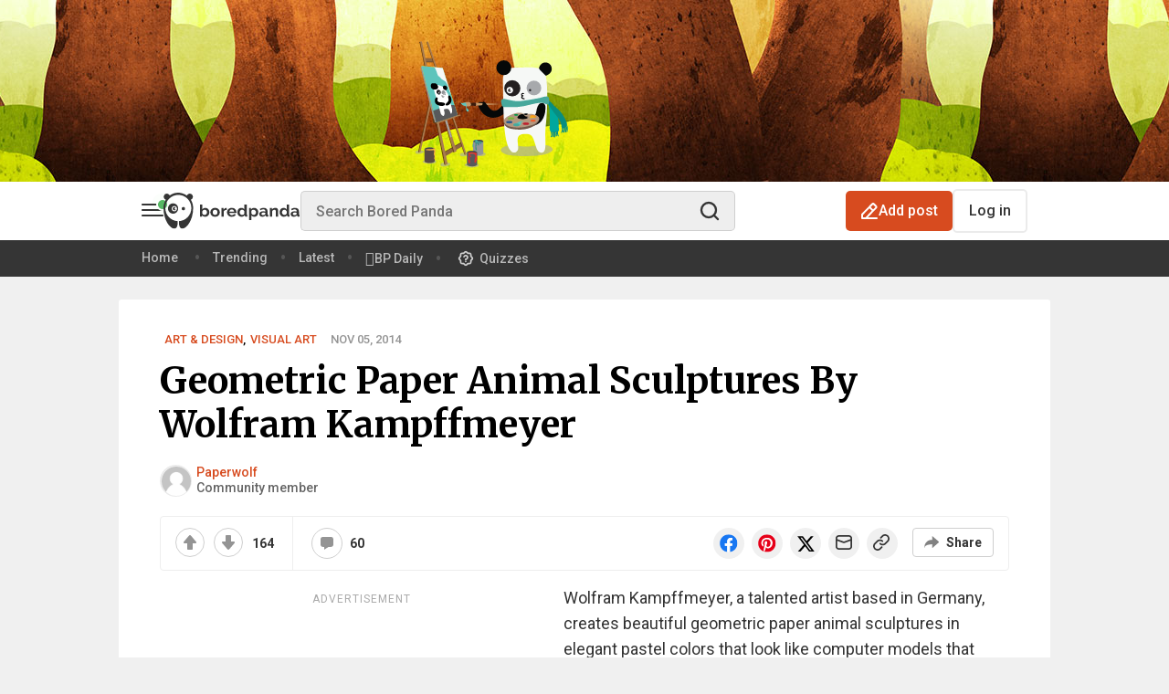

--- FILE ---
content_type: application/javascript; charset=utf-8
request_url: https://fundingchoicesmessages.google.com/f/AGSKWxXtC0Tx8xydMlajQSO3Ui8O_tbGgUP25rAoKxw3ITlJD0r3Hnd06epxW4HZSzZj_Fmt36-t1JsFIKdUctUI8V-icoYQ1i8ahEH-iPb-enFuIyjcTbfWej2g_qaTBfeU3i7JlUzMk-B2hMJ7jayijWCpivfj2PJc1oiBvTQtvB02wBbI1ygUSI0yd2is/_/side-ads-/ads/cube-/javascripts/ads.-featured-ads./adremote.
body_size: -1285
content:
window['00851e00-0651-45bb-89f5-34210b2ac6df'] = true;

--- FILE ---
content_type: text/plain; charset=utf-8
request_url: https://tag.wknd.ai/6875/i.js
body_size: 3123
content:
(function() { function bxBootstrap() {
	var re = /bot|crawl|slurp|spider|mediapartners|headlesschrome|snap-prefetch|remotasks|woorank|uptime\.com|facebookexternalhit|facebookcatalog/i;
	if (re.test(navigator.userAgent) || navigator.userAgent == '') {
		return;
	}

	if (!(window.bouncex&&bouncex.website)) {
		var pushedData = [];
		var pushedClientEvents = [];
		if(window.bouncex && bouncex.push && bouncex.length){
			pushedData = bouncex;
		}
		if (window.bouncex && bouncex.clientEvents && bouncex.clientEvents.length) {
           pushedClientEvents = bouncex.clientEvents;
        }
		window.bouncex = {};
		bouncex.pushedData = pushedData;
		bouncex.pushedClientEvents = pushedClientEvents;
		bouncex.website = {"id":6875,"name":"Bored Panda","cookie_name":"bounceClientVisit6875","domain":"boredpanda.com","ct":"fp_local_storage","ally":0,"ei":0,"tcjs":"","cjs":"/* enable.feature.TCF_ENABLE_NEW_PURPOSE_LIST */","force_https":false,"waypoints":false,"content_width":900,"gai":"","swids":"","sd":0,"ljq":"auto","campaign_id":0,"is_preview":false,"aco":{"first_party_limit":"3500","local_storage":"1"},"cmp":{"gdpr":1,"gmp":0,"whitelist_check":0},"burls":[],"ple":false,"fbe":true,"ffs":"PRESTRUCTURE_OPT_IN,\nINTENT_IQ_INTEGRATION","mas":2,"map":1,"gar":true,"ete":2,"ettm":true,"etjs":"","dge":true,"bxidLoadFirst":false,"pie":false,"cme":false,"gbi_enabled":1,"bpush":false,"pt":{"animals":{"testmode":false,"val":[[{"activation":"current_page_url","prop":"contains","prop2":"","prop3":"","val":"/animals/"}]]},"art":{"testmode":false,"val":[[{"activation":"current_page_url","prop":"contains","prop2":"","prop3":"","val":"/art/"}]]},"article":{"testmode":false,"val":[[{"activation":"js","prop":"","prop2":"","prop3":"","val":"document.querySelector('body').classList.contains('post-template-default');"}]]},"comics":{"testmode":false,"val":[[{"activation":"current_page_url","prop":"contains","prop2":"","prop3":"","val":"/comics/"}]]},"community":{"testmode":false,"val":[[{"activation":"current_page_url","prop":"contains","prop2":"","prop3":"","val":"/community/"}]]},"curiosities":{"testmode":false,"val":[[{"activation":"current_page_url","prop":"contains","prop2":"","prop3":"","val":"/curiosities/"}]]},"entertainment":{"testmode":false,"val":[[{"activation":"current_page_url","prop":"contains","prop2":"","prop3":"","val":"/entertainment/"}]]},"environment":{"testmode":false,"val":[[{"activation":"current_page_url","prop":"contains","prop2":"","prop3":"","val":"/environment/"}]]},"facts":{"testmode":false,"val":[[{"activation":"current_page_url","prop":"contains","prop2":"","prop3":"","val":"/facts/"}]]},"food":{"testmode":false,"val":[[{"activation":"current_page_url","prop":"contains","prop2":"","prop3":"","val":"/food/"}]]},"funny":{"testmode":false,"val":[[{"activation":"current_page_url","prop":"contains","prop2":"","prop3":"","val":"/funny/"}]]},"health":{"testmode":false,"val":[[{"activation":"current_page_url","prop":"contains","prop2":"","prop3":"","val":"/health/"}]]},"history":{"testmode":false,"val":[[{"activation":"current_page_url","prop":"contains","prop2":"","prop3":"","val":"/history/"}]]},"home":{"testmode":false,"val":[[{"activation":"js","prop":"","prop2":"","prop3":"","val":"document.querySelector('body').classList.contains('home');"}]]},"home_design":{"testmode":false,"val":[[{"activation":"current_page_url","prop":"contains","prop2":"","prop3":"","val":"/home-design/"}]]},"news":{"testmode":false,"val":[[{"activation":"current_page_url","prop":"contains","prop2":"","prop3":"","val":"/news-feed/"}]]},"occasions":{"testmode":false,"val":[[{"activation":"current_page_url","prop":"contains","prop2":"","prop3":"","val":"/occasions/"}]]},"other":{"testmode":false,"val":[[{"activation":"current_page_url","prop":"contains","prop2":"","prop3":"","val":"/other/"}]]},"parenting":{"testmode":false,"val":[[{"activation":"current_page_url","prop":"contains","prop2":"","prop3":"","val":"/parenting/"}]]},"pet_wellness":{"testmode":false,"val":[[{"activation":"current_page_url","prop":"contains","prop2":"","prop3":"","val":"/pet-wellness/"}]]},"quotes":{"testmode":false,"val":[[{"activation":"current_page_url","prop":"contains","prop2":"","prop3":"","val":"/quotes/"}]]},"relationships":{"testmode":false,"val":[[{"activation":"current_page_url","prop":"contains","prop2":"","prop3":"","val":"/relationships/"}]]},"reviews":{"testmode":false,"val":[[{"activation":"current_page_url","prop":"contains","prop2":"","prop3":"","val":"/reviews/"}]]},"science_technology":{"testmode":false,"val":[[{"activation":"current_page_url","prop":"contains","prop2":"","prop3":"","val":"/science-technology/"}]]},"shopping":{"testmode":false,"val":[[{"activation":"current_page_url","prop":"contains","prop2":"","prop3":"","val":"/shopping/"}]]},"social_issues":{"testmode":false,"val":[[{"activation":"current_page_url","prop":"contains","prop2":"","prop3":"","val":"/social-issues/"}]]},"travel":{"testmode":false,"val":[[{"activation":"current_page_url","prop":"contains","prop2":"","prop3":"","val":"/travel/"}]]},"wholesome":{"testmode":false,"val":[[{"activation":"current_page_url","prop":"contains","prop2":"","prop3":"","val":"/wholesome/"}]]},"work_money":{"testmode":false,"val":[[{"activation":"current_page_url","prop":"contains","prop2":"","prop3":"","val":"/work-money/"}]]}},"els":{"endcap":".open-list-block-footer","infeed":".post-content .open-list-items > .open-list-item + .open-list-item, .post-content .open-list-items > .open-list-item + .bxc + .open-list-item","masthead":"main.main"},"vars":[],"dgu":"pixel.cdnwidget.com","dgp":false,"ba":{"enabled":0,"fbte":0},"biu":"assets.bounceexchange.com","bau":"api.bounceexchange.com","beu":"events.bouncex.net","ibx":{"tjs":"","cjs":"","miw":0,"mibcx":1,"te":0,"cart_rep":{"get":"","set":""},"ulpj":null,"cus":"","miw_exclude":"","enabled":0},"etjson":null,"osre":true,"osru":"osr.bounceexchange.com/v1/osr/items","checkDfp":false,"gamNetwork":"","spa":1,"spatm":0,"preinit_cjs":"","crs":{"integrations":null,"pageCount":null},"mat":0,"math":0,"cpnu":"coupons.bounceexchange.com","dfpcms":0,"sms":{"optm":"","eventSharing":false,"shqId":"","enabled":0},"pde":true,"fmc":["AF","AX","AL","DZ","AS","AD","AO","AI","AQ","AG","AR","AM","AW","AP","AU","AT","AZ","BS","BH","BD","BB","BY","BE","BZ","BJ","BM","BT","BO","BQ","BA","BW","BV","BR","IO","BN","BG","BF","BI","CV","KH","CM","CA","KY","CF","TD","CL","CN","CX","CC","CO","KM","CG","CD","CK","CR","CI","HR","CU","CW","CY","CZ","DK","DJ","DM","DO","EC","EG","SV","GQ","ER","EE","SZ","ET","EU","FK","FO","FJ","FI","FR","GF","PF","TF","GA","GM","GE","DE","GH","GI","GR","GL","GD","GP","GU","GT","GG","GN","GW","GY","HT","HM","VA","HN","HK","HU","IS","IN","ID","IR","IQ","IE","IM","IL","IT","JM","JP","JE","JO","KZ","KE","KI","KP","KR","KW","KG","LA","LV","LB","LS","LR","LY","LI","LT","LU","MO","MK","MG","MW","MY","MV","ML","MT","MH","MQ","MR","MU","YT","MX","FM","MD","MC","MN","ME","MS","MA","MZ","MM","NA","NR","NP","NL","NC","NZ","NI","NE","NG","NU","NF","MP","NO","OM","PK","PW","PS","PA","PG","PY","PE","PH","PN","PL","PT","PR","QA","RE","RO","RU","RW","BL","SH","KN","LC","MF","PM","VC","WS","SM","ST","SA","SN","RS","SC","SL","SG","SX","SK","SI","SB","SO","ZA","GS","SS","ES","LK","SD","SR","SJ","SE","CH","SY","TW","TJ","TZ","TH","TL","TG","TK","TO","TT","TN","TR","TM","TC","TV","UG","UA","AE","GB","US","UM","UY","UZ","VU","VE","VN","VG","VI","WF","EH","YE","ZM","ZW"],"fme":true,"fmx":"","uid2":true,"iiq":false,"sdk":{"android":{"enabled":false,"enabledVersions":[],"eventModifications":null},"ios":{"enabled":false,"enabledVersions":[],"eventModifications":null}},"onsite":{"enabled":1},"ads":{"enabled":1,"schainSellerDomain":"boredpanda.com"},"pubs":{"enabled":1},"websdk":{"enabled":0,"devMode":0},"ga4_property_id":"","ga4_measurement_id":"","tag_state_domain":"","tag_state_domain_enabled":false,"tag_state_sst_enabled":false}
;

		bouncex.tag = 'tag3';
		bouncex.$ = window.jQuery;
		bouncex.env = 'production';
		bouncex.restrictedTlds = {"casl":{"ca":1},"gdpr":{"ad":1,"al":1,"at":1,"ax":1,"ba":1,"be":1,"bg":1,"by":1,"xn--90ais":1,"ch":1,"cy":1,"cz":1,"de":1,"dk":1,"ee":1,"es":1,"eu":1,"fi":1,"fo":1,"fr":1,"uk":1,"gb":1,"gg":1,"gi":1,"gr":1,"hr":1,"hu":1,"ie":1,"im":1,"is":1,"it":1,"je":1,"li":1,"lt":1,"lu":1,"lv":1,"mc":1,"md":1,"me":1,"mk":1,"xn--d1al":1,"mt":1,"nl":1,"no":1,"pl":1,"pt":1,"ro":1,"rs":1,"xn--90a3ac":1,"ru":1,"su":1,"xn--p1ai":1,"se":1,"si":1,"sj":1,"sk":1,"sm":1,"ua":1,"xn--j1amh":1,"va":1,"tr":1}};
		bouncex.client = {
			supportsBrotli: 1
		};
		bouncex.assets = {"ads":"a2b6e111622bb2d47d82e53050955d54","creativesBaseStyles":"a53944a2","gpsAuction":"bbb80866120d17013073bb6d284cbd6b","inbox":"d6c8d32b386d0fba348241d2c8b6dbc7","onsite":"1238d00d70e4de87443df9eb69ff1a61","sms":"e39203556bab2366e56296ce42e974a7","websdk":"13f6b0f39e04cf863272873488f120ed","website_campaigns_6875":"e1aafc5e8ca9ce0a65ca5a46e7f473b5"};
		bouncex.push = function(pushData) {
			bouncex.pushedData.push(pushData);
		}

		var runtime = document.createElement('script');
		runtime.setAttribute('src', '//assets.bounceexchange.com/assets/smart-tag/versioned/runtime_c81e76ee00d795b1eebf8d27949f8dc5.br.js');
		runtime.setAttribute('async', 'async');

		bouncex.initializeTag = function() {
			var script = document.createElement('script');
			script.setAttribute('src', '//assets.bounceexchange.com/assets/smart-tag/versioned/main-v2_96ddfff027385712c2a0879c2a9ea235.br.js');
			script.setAttribute('async', 'async');
			document.body.appendChild(script);


			var deviceGraphScript = document.createElement('script');
			deviceGraphScript.setAttribute('src', '//assets.bounceexchange.com/assets/smart-tag/versioned/cjs_min_92abedfd1b9757a428bfcd7452d0081f.js');
			deviceGraphScript.setAttribute('async', 'async');
			var dgAttrs = [{"Key":"id","Value":"c.js"},{"Key":"async","Value":"true"},{"Key":"data-apikey","Value":"2^HIykD"},{"Key":"data-cb","Value":"bouncex.dg.initPostDeviceGraph"},{"Key":"data-bx","Value":"1"},{"Key":"data-adcb","Value":"bouncex.dg.getAdsOptStatus"}];
			if (dgAttrs) {
				for (var i = 0; i < dgAttrs.length; i++) {
					deviceGraphScript.setAttribute(dgAttrs[i].Key, dgAttrs[i].Value);
				}
			}
			document.body.appendChild(deviceGraphScript);

			bouncex.initializeTag = function() {};
		};

		runtime.onload = bouncex.initializeTag;
		document.body.appendChild(runtime);

	}


}

if (document.readyState === "loading") {
	document.addEventListener("DOMContentLoaded", bxBootstrap);
} else {
	bxBootstrap();
}})();

--- FILE ---
content_type: text/javascript; charset=utf-8
request_url: https://live.primis.tech/live/liveView.php?s=116845&subId=102688,40_123_140_116,,,&playerApiId=bpbase_desktop&floatHorizontalOffset=6&floatVerticalOffset=6&x=300&y=250&cbuster=1770040165&pubUrlAuto=https%3A%2F%2Fwww.boredpanda.com%2Fdiy-paper-sculptures-paperwolf-wolfram-kampffmeyer%2F&videoType=flow&floatWidth=&floatHeight=&floatDirection=&floatVerticalOffset=6&floatHorizontalOffset=6&floatCloseBtn=&flowMode=&flowCloseButtonPosition=
body_size: 1961
content:

                        try
                        {
                            var linksArray = '  https://live.primis.tech/main/js/deflate.min.js  https://live.primis.tech/content/omid/static/omweb-v1.5.6.js  https://live.primis.tech/content/omid/static/omid-session-client-v1.5.6.js  https://live.primis.tech/content/pal/pal.js  https://live.primis.tech/content/prebid/prebidVid.9.18.0_75.min.js   https://live.primis.tech/live/liveVideo.php?vpaidManager=sekindo&s=58057&ri=[base64]&cudi=pip-MTMhNTxhMTU4LwE4MQ%3D%3D&userUA=Mozilla%2F5.0+%28Macintosh%3B+Intel+Mac+OS+X+10_15_7%29+AppleWebKit%2F537.36+%28KHTML%2C+like+Gecko%29+Chrome%2F131.0.0.0+Safari%2F537.36%3B+ClaudeBot%2F1.0%3B+%2Bclaudebot%40anthropic.com%29&debugInformation=&isWePassGdpr=1&noViewableMidrollPolicy=off&isDoublePreroll=0&autoSkipVideoSec=22&c2pWaitTime=1&sdkv=&isSinglePageFloatSupport=0&availCampaigns=&isAmpIframe=0&tagKeywords=&cbuster=1770040166&csuuid=6980ab651046b&debugInfo=17261892_&debugPlayerSession=&pubUrlDEMO=&isAsyncDEMO=0&customPlaylistIdDEMO=&sta=17261892&showLogo=0&clkUrl=&plMult=-1&schedule=eyJwcmVfcm9sbCI6MSwiZ2FwIjoiYXV0byJ9&content=plembede88vzkiupnls&secondaryContent=&x=300&y=250&pubUrl=https%3A%2F%2Fwww.boredpanda.com%2Fdiy-paper-sculptures-paperwolf-wolfram-kampffmeyer%2F&contentNum=1&flow_closeBtn=0&flowCloseTimeout=0&flow_closeButtonPosition=right&flow_direction=bl&flow_horizontalOffset=6&flow_bottomOffset=6&impGap=1&flow_width=310&flow_height=260&videoType=normal&isOriginImg=0&gdpr=0&gdprConsent=&contentFeedId=&geoLati=37.751&geoLong=-97.822&vpTemplate=18939&flowMode=below&isRealPreroll=0&playerApiId=bpbase_desktop&isApp=0&ccpa=0&ccpaConsent=1---&subId=102688%2C40_123_140_116%2C%2C%2C&appName=&appBundleId=https%3A%2F%2Fwww.boredpanda.com%2Fdiy-paper-sculptures-paperwolf-wolfram-kampffmeyer%2F&appStoreUrl=&diaid=&appPrivacyPolicy=&appIsPaid=&appDeveloper=&appId=&appVersion=&sdkv=&enableResizeObserverInapp=0&isAppJs=0'.split(' ');

                            for(var l = 0; l < linksArray.length; l++)
                            {
                                if(linksArray[l].length > 10)
                                {
                                    var sc = document.createElement('script');
                                    sc.type = 'text/javascript';
                                    sc.async = false;
                                    sc.src = linksArray[l];
                                    document.head.appendChild(sc);
                                }
                            }
                        }
                        catch(e)
                        {
                            document.write('<script type="text/javascript" src="https://live.primis.tech/main/js/deflate.min.js">\x3C/script><script type="text/javascript" src="https://live.primis.tech/content/omid/static/omweb-v1.5.6.js">\x3C/script><script type="text/javascript" src="https://live.primis.tech/content/omid/static/omid-session-client-v1.5.6.js">\x3C/script><script type="text/javascript" src="https://live.primis.tech/content/pal/pal.js">\x3C/script><script type="text/javascript" src="https://live.primis.tech/content/prebid/prebidVid.9.18.0_75.min.js">\x3C/script><script type=' + "'" + 'text/javascript' + "'" + ' language=' + "'" + 'javascript' + "'" + ' src="https://live.primis.tech/live/liveVideo.php?vpaidManager=sekindo&s=58057&ri=[base64]&cudi=pip-MTMhNTxhMTU4LwE4MQ%3D%3D&userUA=Mozilla%2F5.0+%28Macintosh%3B+Intel+Mac+OS+X+10_15_7%29+AppleWebKit%2F537.36+%28KHTML%2C+like+Gecko%29+Chrome%2F131.0.0.0+Safari%2F537.36%3B+ClaudeBot%2F1.0%3B+%2Bclaudebot%40anthropic.com%29&debugInformation=&isWePassGdpr=1&noViewableMidrollPolicy=off&isDoublePreroll=0&autoSkipVideoSec=22&c2pWaitTime=1&sdkv=&isSinglePageFloatSupport=0&availCampaigns=&isAmpIframe=0&tagKeywords=&cbuster=1770040166&csuuid=6980ab651046b&debugInfo=17261892_&debugPlayerSession=&pubUrlDEMO=&isAsyncDEMO=0&customPlaylistIdDEMO=&sta=17261892&showLogo=0&clkUrl=&plMult=-1&schedule=eyJwcmVfcm9sbCI6MSwiZ2FwIjoiYXV0byJ9&content=plembede88vzkiupnls&secondaryContent=&x=300&y=250&pubUrl=https%3A%2F%2Fwww.boredpanda.com%2Fdiy-paper-sculptures-paperwolf-wolfram-kampffmeyer%2F&contentNum=1&flow_closeBtn=0&flowCloseTimeout=0&flow_closeButtonPosition=right&flow_direction=bl&flow_horizontalOffset=6&flow_bottomOffset=6&impGap=1&flow_width=310&flow_height=260&videoType=normal&isOriginImg=0&gdpr=0&gdprConsent=&contentFeedId=&geoLati=37.751&geoLong=-97.822&vpTemplate=18939&flowMode=below&isRealPreroll=0&playerApiId=bpbase_desktop&isApp=0&ccpa=0&ccpaConsent=1---&subId=102688%2C40_123_140_116%2C%2C%2C&appName=&appBundleId=https%3A%2F%2Fwww.boredpanda.com%2Fdiy-paper-sculptures-paperwolf-wolfram-kampffmeyer%2F&appStoreUrl=&diaid=&appPrivacyPolicy=&appIsPaid=&appDeveloper=&appId=&appVersion=&sdkv=&enableResizeObserverInapp=0&isAppJs=0">\x3C/script>');
                        }
                        